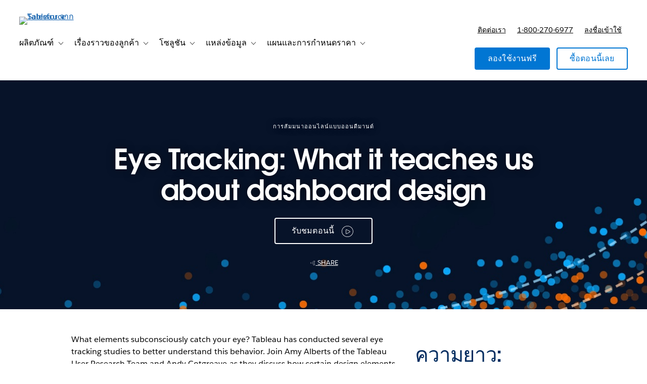

--- FILE ---
content_type: text/css
request_url: https://www.tableau.com/sites/default/files/css/css_IN31KxwJUm_faOTso2PVAiWCFYm5Aa2pdZhqbwc62Rs.css?delta=3&language=th-TH&theme=tableau_www&include=eJxtkNFuhSAQRH9IIH3r35gFRqQBliyo7d9X23pbr33ZZM_MkhnIe0FrZmLJQxXkuOSRnDvYz6q-16F9tI5sLDUMnWwCLaPj0lG6qYtN0emVu9fIFv7h2GCPt69nJzyG9lhVFQ5CWQuCmpZSkJ69Y0dCnbnAPCl6F_IeQj8cv7fbZqzEMHfH6xV_Ff4LQmJL6R-kZpCHKCpeTcwdcjHFl9dyAXusWEiGs-QZk97o_QYd58otdtyUs1Xe_57CXT_GJ-Wcrbk
body_size: 1960
content:
/* @license GPL-2.0-or-later https://www.drupal.org/licensing/faq */
.global-header__secondary-menu-ctas [data-menu-personalize="show"]{display:none;}.global-header__myaccount-link{padding-top:0.8rem;}.hide-try-now .global-header__secondary-item:has(a[href*="/products/trial"]){display:none;}@media (min-width:961px){.global-header__secondary-nav{padding-right:0;}.global-header__secondary-menu-ctas{margin-right:0;}}
.i18n-ja,.i18n-ja h1,.i18n-ja h1.title,.i18n-ja #page-title,.i18n-ja h2,.i18n-ja h3,.i18n-ja h4,.i18n-ja h5,.i18n-ja h6{font-family:'Avant Garde',Arial,'MS PGothic','ＭＳ Ｐゴシック','MS Gothic','ＭＳ ゴシック','Hiragino Kaku Gothic Pro','ヒラギノ角ゴ Pro W3',sans-serif !important;}.i18n-zh-hans,.i18n-zh-hans h1,.i18n-zh-hans h1.title,.i18n-zh-hans #page-title,.i18n-zh-hans h2,.i18n-zh-hans h3,.i18n-zh-hans h4,.i18n-zh-hans h5,.i18n-zh-hans h6{font-family:'Avant Garde',Arial,'Microsoft YaHei','微软雅黑',STHeiti,'华文黑体',STSong,'华文宋体',sans-serif !important;}.i18n-ko,.i18n-ko h1,.i18n-ko h1.title,.i18n-ko #page-title,.i18n-ko h2,.i18n-ko h3,.i18n-ko h4,.i18n-ko h5,.i18n-ko h6{font-family:'Avant Garde',Arial,'Malgun Gothic','맑은 고딕',Dotum,'돋움','AppleGothic','애플고딕',sans-serif !important;}.i18n-ru h1,.i18n-ru h1.title,.i18n-ru #page-title,.i18n-ru h2,.i18n-ru h3,.i18n-ru h4,.i18n-ru h5,.i18n-ru h6{font-family:'Avant Garde',sans-serif !important;}.i18n-he{font-family:'Salesforce Sans',Arial,sans-serif !important;}.i18n-he h1,.i18n-he h1.title,.i18n-he #page-title,.i18n-he h2,.i18n-he h3,.i18n-he h4,.i18n-he h5,.i18n-he h6{font-family:'Avant Garde',Arial,sans-serif !important;}.i18n-vi,.i18n-vi h1,.i18n-vi h1.title,.i18n-vi #page-title,.i18n-vi h2,.i18n-vi h3,.i18n-vi h4,.i18n-vi h5,.i18n-vi h6{font-family:Arial,sans-serif !important;}html[dir="rtl"]{direction:ltr;}html[dir="rtl"] .l-region--content-top,html[dir="rtl"] .l-region--content{direction:rtl;}html[dir="rtl"] form{direction:ltr;}html[dir="rtl"] video{direction:ltr;}.i18n-ko th,.i18n-ja th,.i18n-zh-hans th,.i18n-ko td,.i18n-ja td,.i18n-zh-hans td{word-break:keep-all;}.i18n-de .quote .quote__text:before{content:"\201E";}.i18n-de .quote .quote__text:after{content:"\201C";}.i18n-fr .quote .quote__text:before{content:"\00AB";left:-1.2em;}.i18n-fr .quote .quote__text:after{content:"\00BB";margin-left:0.2em;}.i18n-ja .quote .quote__text:before,.i18n-zh-hans .quote .quote__text:before,.i18n-zh-hant .quote .quote__text:before{content:"\300C";left:-0.8em;}.i18n-ja .quote .quote__text:after,.i18n-zh-hans .quote .quote__text:after,.i18n-zh-hant .quote .quote__text:after{content:"\300D";}.i18n-zh-hans .quote .quote__text:before,.i18n-zh-hant .quote .quote__text:before{left:-1.2em;}
.sidebar.sidebar--right{margin-top:1em;}.video--brightcove,.video-background{min-height:260px;}@media (min-width:640px){.video--brightcove,.video-background{min-height:500px;}}
.ajax-wrapper{position:relative;}
.element-invisible{margin:0 !important;padding:0 !important;}iframe{border:0;}figure{margin:1em 0;}.js-enabled-hide,.no-js .js-disabled-hide{display:none;}.no-js .js-enabled-hide{display:inherit;}caption{text-align:left;}th{background-color:initial;}td.active{background-color:initial;}.tableauPlaceholder{margin-left:auto;margin-right:auto;}.webform-elements legend{padding-bottom:0;}.webform-type-address legend{font-size:initial;padding-bottom:0;}.webform-type-address .has-float-label .administrative-area{margin-top:1em;}.webform-submission-form .form-checkbox{vertical-align:text-bottom;}.form-item-privacy-policy,.form-item-legal{margin-top:1em;}.form-item-main-services-agreement{margin-bottom:1em;}.form-item-opt-in,.form-item-privacy-policy,.form-item-legal,.form-item-partner-data-sharing,.form-item-main-services-agreement{line-height:1 !important;text-align:left;}#tab-form-replace .webform-submission-form .form-item-main-services-agreement > .form-field__label,.webform-submission-form .form-item-main-services-agreement > .form-field__label{display:inline-block;min-height:24px;padding-left:36px;margin-left:-36px;padding-top:4px;margin-top:-4px;}.webform-submission-form .form-field--checkbox > .form-field__label{padding-left:36px;margin-left:-36px;padding-top:4px;margin-top:-4px;}.webform-submission-form .form-checkbox{margin-top:8px;position:relative;z-index:1;}#tab-form-replace .webform-submission-form .form-item-main-services-agreement .form-checkbox,.webform-submission-form .form-item-main-services-agreement .form-checkbox{margin-top:4px;}.js-privacy-policy-additional{display:none;}@media (min-width:800px){.views-exposed-form.form--inline-filters .form-field{display:inline-block;padding-right:1em;}}.section-vary-link{display:none;}.user-vary,.user-vary-link{display:none;}[data-user-type="anonymous"] .user-anonymous-show,[data-user-type="guest"] .user-guest-show,[data-user-type="authenticated"] .user-authenticated-show,[data-user-type="customer"] .user-customer-show{display:block;}[data-is-pending-activation="true"] .user-is-pending-activation-show{display:block;}[data-user-type="anonymous"] .user-anonymous-show.global-header__secondary-link,[data-user-type="guest"] .user-guest-show.global-header__secondary-link,[data-user-type="authenticated"] .user-authenticated-show.global-header__secondary-link,[data-user-type="customer"] .user-customer-show.global-header__secondary-link{display:inline-block;}[data-user-type="anonymous"] .user-anonymous-hide,[data-user-type="guest"] .user-guest-hide,[data-user-type="authenticated"] .user-authenticated-hide,[data-user-type="customer"] .user-customer-hide{display:none;}[data-is-pending-activation="true"] .user-is-pending-activation-hide{display:none;}[data-section="academic"] .section-academic-show{display:inline-block;}[data-section="academic"] .section-academic-hide{display:none;}.anonymous-hide,[data-is-known-user="true"] .authenticated-hide{display:none;}[data-is-known-user="true"] .anonymous-hide{display:inherit;}.bg--dark-gray-1 .form-field--invalid label[for="edit-privacy-policy"].form-field__label,.bg--dark-gray-2 .form-field--invalid label[for="edit-privacy-policy"].form-field__label,.bg--dark-gray-3 .form-field--invalid label[for="edit-privacy-policy"].form-field__label,.bg--media-shade .form-field--invalid label[for="edit-privacy-policy"].form-field__label{color:#eca2a2;}.form-compact .form-field__description{display:none;}.webform-submission-tft-instructor-license-form-form .text--label{font-family:inherit;font-size:inherit;letter-spacing:inherit;text-transform:inherit;-webkit-font-smoothing:antialiased;text-align:left;}.webform-submission-tft-instructor-license-form-form .form__footer{padding:unset;}.webform-submission-tft-instructor-license-form-form .form-item-country .form-field__label,.webform-submission-tft-instructor-license-form-form .form-item-dropdownmenu .form-field__label{font-family:"Salesforce Sans Semibold",Helvetica,sans-serif !important;}.webform-submission-tft-instructor-license-form-form .form-item-country .form-field__label,.webform-submission-tft-instructor-license-form-form .form-item-dropdownmenu .form-field__label,.webform-submission-tft-course-license-form-form .form-item-country .form-field__label,.webform-submission-tft-course-license-form-form .form-item-department-1 .form-field__label,.webform-submission-tft-course-license-form-form .form-item-department-2 .form-field__label,.webform-submission-tft-course-license-form-form .form-item-department-3 .form-field__label{font-size:.875em;font-weight:400;opacity:unset;position:unset;}.webform-submission-tft-course-license-form-form .checkboxes--wrapper .field__description{font-size:.9em;font-family:"Salesforce Sans",Helvetica,sans-serif;letter-spacing:1px;}.webform-submission-tft-course-license-form-form .checkboxes--wrapper .form-field--invalid .form-field__label{color:#0076a3;}.webform-submission-tft-instructor-license-form-form .form-item-country select,.webform-submission-tft-instructor-license-form-form .form-item-dropdownmenu select,.webform-submission-tft-course-license-form-form .form-item-country select,.webform-submission-tft-course-license-form-form .form-item-department-1 select,.webform-submission-tft-course-license-form-form .form-item-department-2 select,.webform-submission-tft-course-license-form-form .form-item-department-3 select{padding-top:.6em;padding-bottom:.6em;}.webform-submission-tft-course-license-form-form .form-item-lab-licenses-help p,.webform-submission-tft-course-license-form-form .form-item-student-licences-help p,.webform-submission-tft-course-license-form-form .form-item-tableau-online-help p{text-align:left;text-transform:unset;}.webform-submission-tft-course-license-form-form .form-item-lab-licenses-help span,.webform-submission-tft-course-license-form-form .form-item-student-licences-help span,.webform-submission-tft-course-license-form-form .form-item-tableau-online-help span{text-transform:unset !important;}.webform-submission-tft-course-license-form-form .checkboxes--wrapper{line-height:1;color:rgb(0,118,163);}.webform-submission-tft-course-license-form-form .checkboxes--wrapper .fieldset-legend{font-size:14px;margin-top:3px;}.webform-submission-tft-course-license-form-form #edit-course-level-1--wrapper--description,.webform-submission-tft-course-license-form-form #edit-course-level-2--wrapper--description,.webform-submission-tft-course-license-form-form #edit-course-level-3--wrapper--description{font-size:14px;margin-top:10px;}.webform-newsletter .form-item-privacy-policy [data-show-country="x-default"],.webform-newsletter .form-item-privacy-policy [data-show-country="CN"],.webform-newsletter .form-item-privacy-policy [data-show-country="TW,HK"]{display:none !important;}.js-is-mobile .js-mobile-hide,.js-is-desktop .js-desktop-hide{display:none;}.js-is-mobile .js-mobile-show{display:block;}.section-nav__menu.transition-height__inner{display:inherit;visibility:hidden;transition:visibility .6s;}.section-nav__menu.transition-height__inner.is-open{visibility:visible;}[data-is-acquia="true"] [data-show-on-environment="acquia"]{display:inherit;}[data-is-acquia="true"] a[href*="/sso-login"]{display:none;}


--- FILE ---
content_type: application/x-javascript
request_url: https://a.sfdcstatic.com/enterprise/tableau/prod/2024012/v1/oneTrust/scripttemplates/otSDKStub.js
body_size: 5872
content:
var OneTrustStub=function(t){"use strict";var a,o,p=new function(){this.optanonCookieName="OptanonConsent",this.optanonHtmlGroupData=[],this.optanonHostData=[],this.genVendorsData=[],this.vendorsServiceData=[],this.IABCookieValue="",this.oneTrustIABCookieName="eupubconsent",this.oneTrustIsIABCrossConsentEnableParam="isIABGlobal",this.isStubReady=!0,this.geolocationCookiesParam="geolocation",this.EUCOUNTRIES=["BE","BG","CZ","DK","DE","EE","IE","GR","ES","FR","IT","CY","LV","LT","LU","HU","MT","NL","AT","PL","PT","RO","SI","SK","FI","SE","GB","HR","LI","NO","IS"],this.stubFileName="otSDKStub",this.DATAFILEATTRIBUTE="data-domain-script",this.bannerScriptName="otBannerSdk.js",this.mobileOnlineURL=[],this.isMigratedURL=!1,this.migratedCCTID="[[OldCCTID]]",this.migratedDomainId="[[NewDomainId]]",this.userLocation={country:"",state:""}};(m=g=g||{})[m.Days=1]="Days",m[m.Weeks=7]="Weeks",m[m.Months=30]="Months",m[m.Years=365]="Years",(m=i=i||{}).Name="OTGPPConsent",m[m.ChunkSize=4e3]="ChunkSize",m.ChunkCountParam="GPPCookiesCount",(m=a=a||{}).CPRA="uscav1",m.CCPA="uscav1",m.CDPA="usvav1",m.USNATIONAL="usnatv1",m.COLORADO="uscov1",m.CTDPA="usctv1",m.UCPA="usutv1",m.IAB2V2="tcfeuv2",(m=o=o||{})[m.CPRA=8]="CPRA",m[m.CCPA=8]="CCPA",m[m.CDPA=9]="CDPA",m[m.USNATIONAL=7]="USNATIONAL",m[m.COLORADO=10]="COLORADO",m[m.UCPA=11]="UCPA",m[m.CTDPA=12]="CTDPA",m[m.IAB2V2=2]="IAB2V2";var s="geo",r="otpreview",u=(i.Name,"PRODUCTION"),n=((m={})[g.Days]="PCenterVendorListLifespanDay",m[g.Weeks]="LfSpnWk",m[g.Months]="PCenterVendorListLifespanMonth",m[g.Years]="LfSpnYr",e.prototype.camelize=function(t){return(t=t.replace("--","")).split("-").map(function(t,e){var i=t?t[0].toUpperCase()+t.slice(1):"";return 0===e?t:i}).join("")},e.prototype.strToObj=function(t){for(var e={},i=t.split(";").map(function(t){return t.trim()}),n=0,a=void 0;n<i.length;++n)if(/:/.test(i[n])){if(!(a=i[n].split(/:(.+)/))[1])return null;e[this.camelize(a[0])]=a[1].trim()}return e},e);function e(){var t=this;this.implementThePolyfill=function(){var a=t,o=Element.prototype.setAttribute;return Element.prototype.setAttribute=function(t,e){if("style"!==t.toLowerCase()&&o.apply(this,[t,e]),"style"!==t.toLowerCase()||e||this.removeAttribute("style"),"style"===t.toLowerCase()&&e){this.removeAttribute("style");var i,n=a.strToObj(e);for(i in n)this.style[i]=n[i]}},!0}}function l(t,e,i){void 0===i&&(i=!1);function n(t){return t?(";"!==(t=t.trim()).charAt(t.length-1)&&(t+=";"),t.trim()):null}var o=n(t.getAttribute("style")),s=n(e),e="",e=i&&o?function(){for(var t=o.split(";").concat(s.split(";")).filter(function(t){return 0!==t.length}),e="",i="",n=t.length-1;0<=n;n--){var a=t[n].substring(0,t[n].indexOf(":")+1).trim();e.indexOf(a)<0&&(e+=a,i+=t[n]+";")}return i}():s;t.setAttribute("style",e)}var c,i;(i=c=c||{}).ping="ping",i.addEventListener="addEventListener",i.removeEventListener="removeEventListener",i.hasSection="hasSection",i.getSection="getSection",i.getField="getField",i.getGPPData="getGPPData";var d=new function(){var s=this;this.LOCATOR_NAME="__gppLocator",this.win=window,this.customInit="CUSTOMINIT",this.init=function(){s.win.__gpp&&"function"==typeof s.win.__gpp||(s.win.__gpp=s.executeGppApi,window.addEventListener("message",s.messageHandler,!1),s.addFrame(s.LOCATOR_NAME))},this.removeGppApi=function(){delete s.win.__gpp;var t=document.querySelectorAll("iframe[name="+s.LOCATOR_NAME+"]")[0];t&&t.parentElement.removeChild(t)},this.executeGppApi=function(){for(var t=[],e=0;e<arguments.length;e++)t[e]=arguments[e];var i=null==(i=s.win)?void 0:i.__gpp;if(i.queue=i.queue||[],i.events=i.events||[],!t.length||1===t.length&&"queue"===t[0])return i.queue;if(1===t.length&&"events"===t[0])return i.events;var n=t[0],a=1<t.length?t[1]:null,o=2<t.length?t[2]:null;switch(n){case c.ping:return s.getPingRequest(a);case c.addEventListener:return s.addEventListener(a,o);case c.removeEventListener:return s.removeEventListener(o);default:return void s.addToQueue(n,a,o)}},this.getPingRequest=function(t){var i,n,e={gppVersion:1.1,cmpStatus:"stub",cmpDisplayStatus:"hidden",signalStatus:"not ready",supportedAPIs:(i=[],n={},Object.keys(o).forEach(function(t){var e={},t=(e[t]=o[t],Object.assign(e,n));n=t}),Object.keys(a).map(function(t){return{name:t,value:a[t]}}).forEach(function(t){t=n[t.name]+":"+t.value;i.push(t)}),i.filter(function(t,e){return i.indexOf(t)===e})),currentAPI:"",cmpId:Number.parseInt("28"),sectionList:[],applicableSections:[0],gppString:"",parsedSections:{}};return t&&t(e,!0),e},this.addFrame=function(t){var e,i=s.win.document,n=Boolean(s.win.frames[t]);return n||(i.body?((e=i.createElement("iframe")).style.cssText="display:none",e.name=t,e.setAttribute("title","GPP Locator"),i.body.appendChild(e)):setTimeout(function(){s.addFrame(t)},5)),!n},this.addEventListener=function(t,e){var i,n=s.win.__gpp;return n.events=n.events||[],null!=(i=n)&&i.lastId||(n.lastId=0),n.lastId++,n.events.push({id:n.lastId,callback:t,parameter:e}),{eventName:"listenerRegistered",listenerId:n.lastId,data:!0,pingData:s.getPingRequest()}},this.removeEventListener=function(e){var i=!1,t=s.win.__gpp;return t.events=t.events||[],t.events=t.events.filter(function(t){return t.id.toString()!==e.toString()||!(i=!0)}),{eventName:"listenerRemoved",listenerId:e,data:i,pingData:s.getPingRequest()}},this.addToQueue=function(t,e,i){var n=s.win.__gpp;n.queue=n.queue||[],n.queue.push([t,e,i])},this.messageHandler=function(i){var e,n,a="string"==typeof i.data;try{e=a?JSON.parse(i.data):i.data}catch(t){e=null}e&&e.__gppCall&&(n=e.__gppCall,(0,s.win.__gpp)(n.command,function(t,e){t={__gppReturn:{returnValue:t,success:e,callId:n.callId}};i&&i.source&&i.source.postMessage&&i.source.postMessage(a?JSON.stringify(t):t,i.origin||"*")},n.parameter))},this.customInit||this.init()},m=(h.prototype.initConsentSDK=function(){this.initCustomEventPolyfill(),this.ensureHtmlGroupDataInitialised(),this.setStubScriptElement(),this.setOTDataLayer(),this.getParam(),this.fetchBannerSDKDependency(),this.captureNonce()},h.prototype.captureNonce=function(){this.nonce=p.stubScriptElement.nonce||p.stubScriptElement.getAttribute("nonce")||null},h.prototype.fetchBannerSDKDependency=function(){this.setDomainDataFileURL(),this.crossOrigin=p.stubScriptElement.getAttribute("crossorigin")||null,this.previewMode="true"===p.stubScriptElement.getAttribute("data-preview-mode"),this.otFetch(p.bannerDataParentURL,this.getLocation.bind(this))},h.prototype.setDomainIfBulkDomainEnabled=function(t){var e=t&&t.TenantFeatures,i=window.location.hostname,n=t.Domain,a=t.BulkDomainCheckUrl;e&&e.CookieV2BulkDomainManagement&&i!==n&&t.ScriptType===u&&((e=window.sessionStorage)&&e.getItem("bulkDomainMgmtEnabled")?this.handleBulkDomainMgmt({isValid:"true"===window.sessionStorage.getItem("bulkDomainMgmtEnabled")},t):(n={location:p.storageBaseURL.replace(/^https?:\/\//,""),domainId:this.domainId,url:i},this.otFetch(a,this.handleBulkDomainMgmt,!1,n,t)))},h.prototype.getLocation=function(t){if(this.setDomainIfBulkDomainEnabled(t),this.updateVersion(t),(t.TenantFeatures&&t.TenantFeatures.CookieV2CSP||t.CookieV2CSPEnabled)&&this.nonce&&(this.setAttributePolyfillIsActive=!0,(new n).implementThePolyfill()),!t.RuleSet[0].Type)return this.iabTypeAdded=!1,window.__tcfapi=this.executeTcfApi,this.intializeIabStub(),this.addBannerSDKScript(t);var e,i=window;i.OneTrust&&i.OneTrust.geolocationResponse?(i=i.OneTrust.geolocationResponse,this.setGeoLocation(i.countryCode,i.stateCode),this.addBannerSDKScript(t)):(i=this.readCookieParam(p.optanonCookieName,p.geolocationCookiesParam))||t.SkipGeolocation?(e=i.split(";")[0],i=i.split(";")[1],this.setGeoLocation(e,i),this.addBannerSDKScript(t)):this.getGeoLocation(t)},h.prototype.handleBulkDomainMgmt=function(t,e){window.sessionStorage&&window.sessionStorage.setItem("bulkDomainMgmtEnabled",JSON.stringify(t.isValid)),t.isValid&&(e.Domain=window.location.hostname)},h.prototype.getGeolocationURL=function(t){t.TenantFeatures;var e=""+p.stubScriptElement.getAttribute("src").split(p.stubFileName)[0]+t.Version;return new RegExp("^file://","i").test(e)&&t.MobileSDK?(e="/"+t.GeolocationUrl.replace(/^(http|https):\/\//,"").split("/").slice(1).join("/")+".js",p.storageBaseURL+e):t.GeolocationUrl},h.prototype.geoLocationJsonCallback=function(t,e){e&&this.setGeoLocation(e.country,e.state),this.addBannerSDKScript(t)},h.prototype.getGeoLocation=function(t){var e=this.getGeolocationURL(t);this.otFetch(e,this.geoLocationJsonCallback.bind(this,t),!0)},h.prototype.setOTDataLayer=function(){var t="data-dLayer-ignore",e=p.stubScriptElement.hasAttribute(t),t=p.stubScriptElement.getAttribute(t);this.otDataLayer={ignore:e&&"true"===t||e&&""===t,name:p.stubScriptElement.getAttribute("data-dLayer-name")||"dataLayer"}},h.prototype.setGeoLocation=function(t,e){p.userLocation={country:t,state:e=void 0===e?"":e}},h.prototype.otFetch=function(t,i,e,n,a){void 0===e&&(e=!1),void 0===n&&(n=null);var o=window.sessionStorage&&window.sessionStorage.getItem("otPreviewData");if(new RegExp("^file://","i").test(t))this.otFetchOfflineFile(t,i);else if(0<=t.indexOf("/consent/")&&this.previewMode&&o){o=JSON.parse(o).domainJson;i(o)}else{p.mobileOnlineURL.push(t);var s=new XMLHttpRequest;if(s.onload=function(t){var e;this&&this.responseText?e=this.responseText:t&&t.target&&(e=t.target.responseText),a?i(JSON.parse(e),a):i(JSON.parse(e))},s.onerror=function(){i()},s.open("GET",t),s.withCredentials=!1,e&&s.setRequestHeader("accept","application/json"),n)for(var r in n)s.setRequestHeader(r,n[r]);s.send()}},h.prototype.otFetchOfflineFile=function(t,e){var i=(t=t.replace(".json",".js")).split("/"),n=i[i.length-1].split(".js")[0];this.jsonp(t,function(){e(window[n])})},h.prototype.jsonp=function(t,e){var i=document.createElement("script");i.setAttribute("src",t),this.nonce&&i.setAttribute("nonce",this.nonce),i.async=!0,i.type="text/javascript",this.crossOrigin&&i.setAttribute("crossorigin",this.crossOrigin),document.getElementsByTagName("head")[0].appendChild(i),new RegExp("^file://","i").test(t)||p.mobileOnlineURL.push(t),e&&(i.onload=i.onerror=function(){e()})},h.prototype.getRegionSet=function(t){var e,i,n,a=p.userLocation,o=t.RuleSet.filter(function(t){return!0===t.Default});if(!a.country&&!a.state)return o&&0<o.length?o[0]:null;for(var s=a.state.toLowerCase(),r=a.country.toLowerCase(),u=0;u<t.RuleSet.length;u++)if(!0===t.RuleSet[u].Global)n=t.RuleSet[u];else{var l=t.RuleSet[u].States;if(l[r]&&0<=l[r].indexOf(s)){i=t.RuleSet[u];break}0<=t.RuleSet[u].Countries.indexOf(r)&&(e=t.RuleSet[u])}return i||e||n},h.prototype.ensureHtmlGroupDataInitialised=function(){this.initializeIABData(),this.initializeGroupData(),this.initializeHostData(),this.initializeGenVenData()},h.prototype.initializeGroupData=function(){var t=this.readCookieParam(p.optanonCookieName,"groups");t&&(p.optanonHtmlGroupData=this.deserialiseStringToArray(t))},h.prototype.initializeHostData=function(){var t=this.readCookieParam(p.optanonCookieName,"hosts");t&&(p.optanonHostData=this.deserialiseStringToArray(t))},h.prototype.initializeGenVenData=function(){var t=this.readCookieParam(p.optanonCookieName,"genVendors");t&&(p.genVendorsData=this.deserialiseStringToArray(t))},h.prototype.initializeIABData=function(){this.validateIABGDPRApplied(),this.validateIABGlobalScope()},h.prototype.validateIABGlobalScope=function(){var t=this.readCookieParam(p.optanonCookieName,p.oneTrustIsIABCrossConsentEnableParam);t?"true"===t?(p.hasIABGlobalScope=!0,p.isStubReady=!1):(p.hasIABGlobalScope=!1,p.IABCookieValue=this.getCookie(p.oneTrustIABCookieName)):p.isStubReady=!1},h.prototype.validateIABGDPRApplied=function(){var t=this.readCookieParam(p.optanonCookieName,p.geolocationCookiesParam).split(";")[0];t?this.isBoolean(t)?p.oneTrustIABgdprAppliesGlobally="true"===t:p.oneTrustIABgdprAppliesGlobally=0<=p.EUCOUNTRIES.indexOf(t):p.isStubReady=!1},h.prototype.isBoolean=function(t){return"true"===t||"false"===t},h.prototype.readCookieParam=function(t,e){var i,n,a,o,t=this.getCookie(t);if(t){for(n={},a=t.split("&"),i=0;i<a.length;i+=1)o=a[i].split("="),n[decodeURIComponent(o[0])]=decodeURIComponent(o[1]).replace(/\+/g," ");return e&&n[e]?n[e]:e&&!n[e]?"":n}return""},h.prototype.getCookie=function(t){if(this.isAmp){var e=JSON.parse(window.localStorage.getItem(this.domainId))||{};if(e)return e[t]||null}for(var i,n=t+"=",a=document.cookie.split(";"),o=0;o<a.length;o+=1){for(i=a[o];" "==i.charAt(0);)i=i.substring(1,i.length);if(0==i.indexOf(n))return i.substring(n.length,i.length)}return null},h.prototype.updateGtmMacros=function(){for(var t=[],e=p.optanonHtmlGroupData.length,i=0;i<e;i++)this.endsWith(p.optanonHtmlGroupData[i],":1")&&t.push(p.optanonHtmlGroupData[i].replace(":1",""));for(e=p.optanonHostData.length,i=0;i<e;i++)this.endsWith(p.optanonHostData[i],":1")&&t.push(p.optanonHostData[i].replace(":1",""));for(e=p.genVendorsData.length,i=0;i<e;i++)this.endsWith(p.genVendorsData[i],":1")&&t.push(p.genVendorsData[i].replace(":1",""));for(e=p.vendorsServiceData.length,i=0;i<e;i++)this.endsWith(p.vendorsServiceData[i],":1")&&t.push(p.vendorsServiceData[i].replace(":1",""));var n,a=","+this.serialiseArrayToString(t)+",",o=(window.OnetrustActiveGroups=a,window.OptanonActiveGroups=a,window),s=(this.otDataLayer.ignore||void 0===o[this.otDataLayer.name]?this.otDataLayer.ignore||(o[this.otDataLayer.name]=[{event:"OneTrustLoaded",OnetrustActiveGroups:a},{event:"OptanonLoaded",OptanonActiveGroups:a}]):o[this.otDataLayer.name].constructor===Array&&(o[this.otDataLayer.name].push({OnetrustActiveGroups:a}),o[this.otDataLayer.name].push({OptanonActiveGroups:a})),new CustomEvent("consent.onetrust",{detail:t}));!this.otDataLayer.ignore&&t.length&&(o[this.otDataLayer.name].constructor===Array&&o[this.otDataLayer.name].push({event:"OneTrustGroupsUpdated",OnetrustActiveGroups:a}),n=new CustomEvent("OneTrustGroupsUpdated",{detail:t})),setTimeout(function(){t.length&&window.dispatchEvent(s),n&&window.dispatchEvent(n)})},h.prototype.deserialiseStringToArray=function(t){return t?t.split(","):[]},h.prototype.endsWith=function(t,e){return-1!==t.indexOf(e,t.length-e.length)},h.prototype.serialiseArrayToString=function(t){return t.toString()},h.prototype.setStubScriptElement=function(){p.stubScriptElement=document.querySelector("script[src*='"+p.stubFileName+"']");var t=p.stubScriptElement&&0<=p.stubScriptElement.getAttribute("src").indexOf("did=");p.stubScriptElement&&p.stubScriptElement.hasAttribute(p.DATAFILEATTRIBUTE)?this.domainId=p.stubScriptElement.getAttribute(p.DATAFILEATTRIBUTE).trim():t?this.domainId=p.stubScriptElement.getAttribute("src").split("did=")[1]:p.stubScriptElement||(p.stubScriptElement=document.querySelector("script[src*='"+p.migratedCCTID+"']"),p.stubScriptElement&&(p.isMigratedURL=!0,this.domainId=p.migratedDomainId.trim()))},h.prototype.setDomainDataFileURL=function(){var t=p.stubScriptElement.getAttribute("src"),e=-1<t.indexOf("/consent");t&&(p.isMigratedURL?p.storageBaseURL=t.split("/consent/"+p.migratedCCTID)[0]:p.storageBaseURL=(e?t.split("/consent"):t.split("/scripttemplates/"+p.stubFileName))[0]),this.storageBaseURL=p.storageBaseURL,this.isPreview&&-1===this.domainId.indexOf("test")?this.domainId=this.domainId+"-test":this.isPreview=!1,p.bannerBaseDataURL=p.storageBaseURL&&p.storageBaseURL+"/consent/"+this.domainId,p.bannerDataParentURL=p.bannerBaseDataURL+"/"+this.domainId+".json"},h.prototype.initCustomEventPolyfill=function(){if("function"==typeof window.CustomEvent)return!1;function t(t,e){e=e||{bubbles:!1,cancelable:!1,detail:void 0};var i=document.createEvent("CustomEvent");return i.initCustomEvent(t,e.bubbles,e.cancelable,e.detail),i}t.prototype=window.Event.prototype,window.CustomEvent=t},h.prototype.removeTcf=function(){delete window.__tcfapi;var t=document.querySelectorAll("iframe[name='__tcfapiLocator']")[0];t&&t.parentElement.removeChild(t)},h.prototype.getParamForIE=function(){return{get:function(t){t=new RegExp("[?&]"+t+"=([^&#]*)").exec(window.location.search);return null===t?null:decodeURI(t[1])||""}}},h.prototype.getParam=function(){window.document.documentMode||!window.URLSearchParams?this.urlParams=this.getParamForIE():this.urlParams=new URLSearchParams(window.location.search);var t="true"===this.urlParams.get("otreset"),e="true"===this.urlParams.get("otpreview"),i=(this.geoFromUrl=(this.urlParams.get("otgeo")||"").toLowerCase(),this.readCookieParam(r,"expiry")),n=this.readCookieParam(r,s);this.isReset=t||i&&new Date(i)<new Date,this.isPreview=!this.isReset&&(e||i&&new Date(i)>new Date),this.setGeoParam(this.geoFromUrl||n)},h.prototype.setGeoParam=function(t){var e;t&&((e=window).OneTrust||(e.OneTrust={}),t=t.split(","),e.OneTrust.geolocationResponse={countryCode:t[0],stateCode:t[1]})},h.prototype.updateVersion=function(t){"debug"!==this.buildType&&"cybuild"!==this.buildType||(t.Version="202402.1.0")},h);function h(){var s=this;this.iabType=null,this.iabTypeAdded=!0,this.crossOrigin=null,this.isAmp=!1,this.domainId="",this.isReset=!1,this.isPreview=!1,this.geoFromUrl="",this.nonce="",this.setAttributePolyfillIsActive=!1,this.storageBaseURL="",this.charset=null,this.buildType="undefined",this.addBannerSDKScript=function(t){var e=s.getRegionSet(t),i=(e.GCEnable||(s.updateGtmMacros(),s.gtmUpdated=!0),s.iabTypeAdded&&("IAB2"!==e.Type&&"IAB2V2"!==e.Type||(s.iabType=e.Type,s.intializeIabStub()),"IAB2"!==e.Type)&&"IAB2V2"!==e.Type&&s.removeTcf(),e.IsGPPEnabled?d.init():d.removeGppApi(),p.stubScriptElement.cloneNode(!0)),n="",n=t.UseSDKRefactor?(p.isMigratedURL&&(i.src=p.storageBaseURL+"/scripttemplates/new/scripttemplates/"+p.stubFileName+".js"),p.storageBaseURL+"/scripttemplates/new/scripttemplates/"+t.Version+"/"+p.bannerScriptName):"5.11.0"===t.Version?(p.isMigratedURL&&(i.src=p.storageBaseURL+"/scripttemplates/old/scripttemplates/"+p.stubFileName+".js"),p.storageBaseURL+"/scripttemplates/old/scripttemplates/5.11.0/"+p.bannerScriptName):(p.isMigratedURL&&(i.src=p.storageBaseURL+"/scripttemplates/"+p.stubFileName+".js"),p.storageBaseURL+"/scripttemplates/"+t.Version+"/"+p.bannerScriptName);["charset","data-language","data-document-language","data-domain-script","crossorigin","data-ignore-ga"].forEach(function(t){p.stubScriptElement.getAttribute(t)&&i.setAttribute(t,p.stubScriptElement.getAttribute(t))}),s.charset=p.stubScriptElement.getAttribute("charset"),s.isAmp=!!p.stubScriptElement.getAttribute("amp"),window.otStubData={bannerBaseDataURL:p.bannerBaseDataURL,crossOrigin:s.crossOrigin,domainData:t,domainId:s.domainId,geoFromUrl:s.geoFromUrl,isAmp:s.isAmp,isPreview:s.isPreview,isReset:s.isReset,mobileOnlineURL:p.mobileOnlineURL,nonce:s.nonce,otDataLayer:s.otDataLayer,regionRule:e,setAttributePolyfillIsActive:s.setAttributePolyfillIsActive,storageBaseURL:s.storageBaseURL,stubElement:i,urlParams:s.urlParams,userLocation:p.userLocation,gtmUpdated:s.gtmUpdated,previewMode:s.previewMode,charset:s.charset},s.jsonp(n,null)},this.intializeIabStub=function(){var t=window;s.iabTypeAdded?(void 0===t.__tcfapi&&(window.__tcfapi=s.executeTcfApi),s.addIabFrame()):s.addBackwardIabFrame(),t.receiveOTMessage=s.receiveIabMessage,(t.attachEvent||window.addEventListener)("message",t.receiveOTMessage,!1)},this.addIabFrame=function(){var t=window,e="__tcfapiLocator";!t.frames[e]&&(t.document.body?s.addLocator(e,"CMP"):setTimeout(s.addIabFrame,5))},this.addBackwardIabFrame=function(){var t=window,e="__tcfapiLocator";!t.frames[e]&&(t.document.body?s.addLocator(e,"TCF"):setTimeout(s.addIabFrame,5))},this.addLocator=function(t,e){var i=window,n=i.document.createElement("iframe");l(n,"display: none;",!0),n.name=t,n.setAttribute("title",e+" Locator"),i.document.body.appendChild(n)},this.receiveIabMessage=function(i){var n,a,t,o="string"==typeof i.data,e={};try{e=o?JSON.parse(i.data):i.data}catch(t){}e.__cmpCall&&"IAB2"===s.iabType&&console.log("Expecting IAB TCF v2.0 vendor iFrame call; Received IAB TCF v1.1"),e.__tcfapiCall&&"IAB2"===s.iabType&&(n=e.__tcfapiCall.callId,a=e.__tcfapiCall.command,t=e.__tcfapiCall.parameter,e=e.__tcfapiCall.version,s.executeTcfApi(a,t,function(t,e){t={__tcfapiReturn:{returnValue:t,success:e,callId:n,command:a}};i&&i.source&&i.source.postMessage&&i.source.postMessage(o?JSON.stringify(t):t,"*")},e))},this.executeTcfApi=function(){for(var t=[],e=0;e<arguments.length;e++)t[e]=arguments[e];if(s.iabType="IAB2",!t.length)return window.__tcfapi.a||[];var i=t[0],n=t[1],a=t[2],o=t[3];"function"==typeof a&&i&&("ping"===i?s.getPingRequest(a):s.addToQueue(i,n,a,o))},this.addToQueue=function(t,e,i,n){var a=window,o="__tcfapi";a[o].a=a[o].a||[],a[o].a.push([t,e,i,n])},this.getPingRequest=function(t,e){var i;void 0===e&&(e=!1),t&&(i=!(e={}),"IAB2"!==s.iabType&&"IAB2V2"!==s.iabType||(e={gdprApplies:p.oneTrustIABgdprAppliesGlobally,cmpLoaded:!1,cmpStatus:"stub",displayStatus:"stub",apiVersion:"2.0",cmpVersion:void 0,cmpId:void 0,gvlVersion:void 0,tcfPolicyVersion:void 0},i=!0),t(e,i))},this.getConsentDataRequest=function(t){t&&p.IABCookieValue&&t({gdprApplies:p.oneTrustIABgdprAppliesGlobally,hasGlobalScope:p.hasIABGlobalScope,consentData:p.IABCookieValue},!0)},this.initConsentSDK()}var g=new m;return t.OtSDKStub=m,t.otSdkStub=g,t}({});
